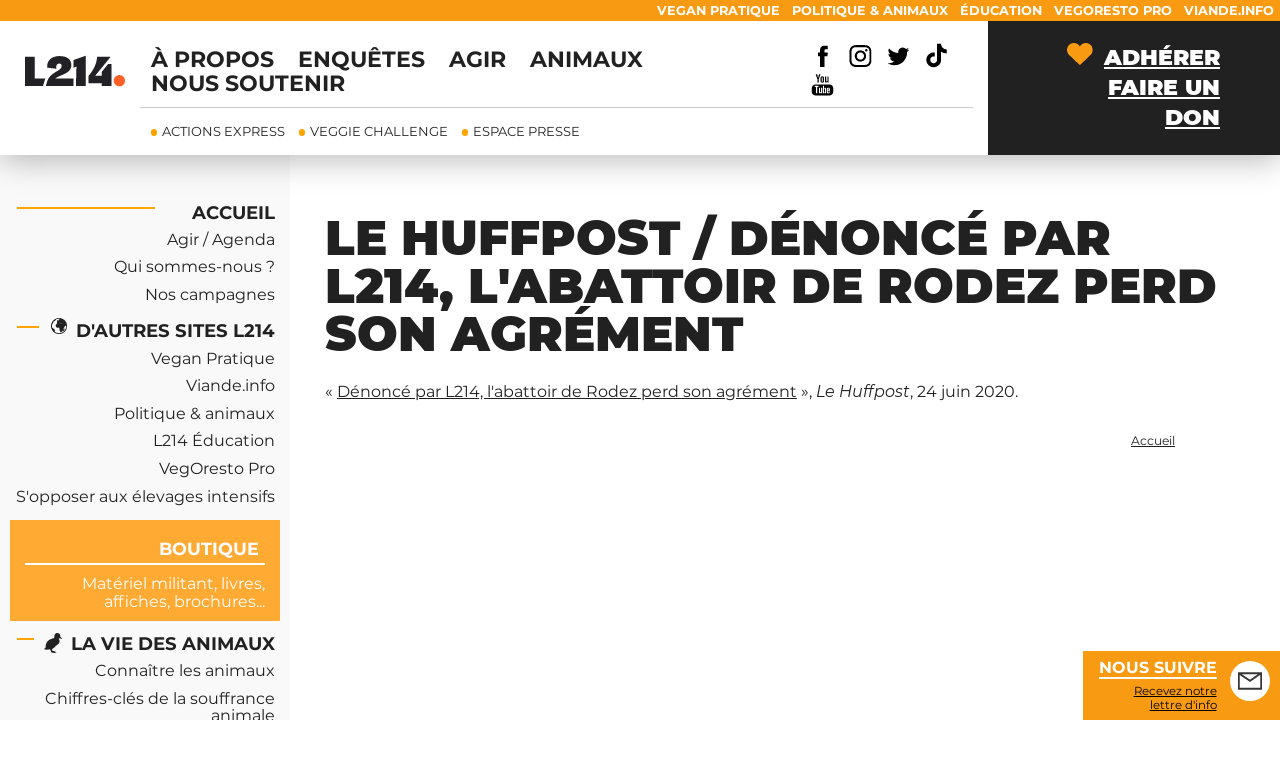

--- FILE ---
content_type: text/html; charset=utf-8
request_url: https://agenda.l214.com/le-huffpost-denonce-par-l214-labattoir-de-rodez-perd-son-agrement
body_size: 5788
content:
<!DOCTYPE html PUBLIC "-//W3C//DTD XHTML+RDFa 1.0//EN" "http://www.w3.org/MarkUp/DTD/xhtml-rdfa-1.dtd">
<html xmlns="http://www.w3.org/1999/xhtml"  dir="ltr"
      xmlns:og="http://opengraphprotocol.org/schema/"
      xmlns:fb="http://ogp.me/ns/fb#"
      xml:lang="fr">
   <head>
                     <title>Le Huffpost / Dénoncé par L214, l'abattoir de Rodez perd son agrément | Éthique et animaux</title>
      
      <meta http-equiv="Content-Type" content="text/html; charset=utf-8" />
<link rel="shortcut icon" href="/sites/www.l214.com/fichiers/favicon.png" type="image/x-icon" />
<link rel="canonical" href="https://agenda.l214.com/le-huffpost-denonce-par-l214-labattoir-de-rodez-perd-son-agrement" />
<meta http-equiv="Content-Type" content="text/html; charset=utf-8" />
<link rel="shortcut icon" href="/sites/www.l214.com/fichiers/favicon.png" type="image/x-icon" />
<link rel="canonical" href="https://agenda.l214.com/le-huffpost-denonce-par-l214-labattoir-de-rodez-perd-son-agrement" />
<meta name="twitter:card" content="summary" />
<meta name="twitter:site" content="@L214" />
<meta name="twitter:image" content="https://visuels.l214.com/logos/L214/variations/logo-L214-ethique-et-animaux-carre-Facebook.png" />
<meta property="og:title" content="Le Huffpost / Dénoncé par L214, l&#039;abattoir de Rodez perd son agrément" />
<meta property="og:description" content="« Dénoncé par L214, l'abattoir de Rodez perd son agrément », Le Huffpost, 24 juin 2020." />

      <!-- Google Tag Manager -->
      <script>(function(w,d,s,l,i){w[l]=w[l]||[];w[l].push({'gtm.start':
      new Date().getTime(),event:'gtm.js'});var f=d.getElementsByTagName(s)[0],
      j=d.createElement(s),dl=l!='dataLayer'?'&l='+l:'';j.async=true;j.src=
      'https://www.googletagmanager.com/gtm.js?id='+i+dl;f.parentNode.insertBefore(j,f);
      })(window,document,'script','dataLayer','GTM-584F9MW');</script>
      <!-- End Google Tag Manager -->

      
            <meta name="viewport" content="width=device-width, initial-scale=1" />
   
      <link rel="alternate" type="application/rss+xml" title="Flux RSS de L214" href="https://www.l214.com/rss.xml" />

      <link type="text/css" rel="stylesheet" media="all" href="/sites/www.l214.com/fichiers/css/css_55139ec1972735a69269bc8b03f6df88.css" />
      <!--[if lte IE 7]>
      <link rel="stylesheet" type="text/css" media="screen" href="/sites/agenda.l214.com/themes/l214/css/style-ie.css" />
      <![endif]-->
      <!-- <link href="https://fonts.googleapis.com/css2?family=Montserrat:ital,wght@0,400;0,700;0,900;1,400;1,700&display=swap" rel="stylesheet"> -->
      <style>
/* cyrillic-ext */
@font-face { font-family: 'Montserrat';font-style: italic;font-weight: 400;font-display: swap;
  src: local('Montserrat Italic'), local('Montserrat-Italic'), url(https://fonts.gstatic.com/s/montserrat/v15/JTUQjIg1_i6t8kCHKm459WxRxC7mw9c.woff2) format('woff2');unicode-range: U+0460-052F, U+1C80-1C88, U+20B4, U+2DE0-2DFF, U+A640-A69F, U+FE2E-FE2F;}
/* cyrillic */
@font-face {font-family: 'Montserrat';font-style: italic;font-weight: 400;font-display: swap;
  src: local('Montserrat Italic'), local('Montserrat-Italic'), url(https://fonts.gstatic.com/s/montserrat/v15/JTUQjIg1_i6t8kCHKm459WxRzS7mw9c.woff2) format('woff2');unicode-range: U+0400-045F, U+0490-0491, U+04B0-04B1, U+2116;}
/* vietnamese */
@font-face {font-family: 'Montserrat';font-style: italic;font-weight: 400;font-display: swap;
  src: local('Montserrat Italic'), local('Montserrat-Italic'), url(https://fonts.gstatic.com/s/montserrat/v15/JTUQjIg1_i6t8kCHKm459WxRxi7mw9c.woff2) format('woff2');unicode-range: U+0102-0103, U+0110-0111, U+0128-0129, U+0168-0169, U+01A0-01A1, U+01AF-01B0, U+1EA0-1EF9, U+20AB;}
/* latin-ext */
@font-face {font-family: 'Montserrat';font-style: italic;font-weight: 400;font-display: swap;
  src: local('Montserrat Italic'), local('Montserrat-Italic'), url(https://fonts.gstatic.com/s/montserrat/v15/JTUQjIg1_i6t8kCHKm459WxRxy7mw9c.woff2) format('woff2');unicode-range: U+0100-024F, U+0259, U+1E00-1EFF, U+2020, U+20A0-20AB, U+20AD-20CF, U+2113, U+2C60-2C7F, U+A720-A7FF;}
/* latin */
@font-face {font-family: 'Montserrat';font-style: italic;font-weight: 400;font-display: swap;
  src: local('Montserrat Italic'), local('Montserrat-Italic'), url(https://fonts.gstatic.com/s/montserrat/v15/JTUQjIg1_i6t8kCHKm459WxRyS7m.woff2) format('woff2');unicode-range: U+0000-00FF, U+0131, U+0152-0153, U+02BB-02BC, U+02C6, U+02DA, U+02DC, U+2000-206F, U+2074, U+20AC, U+2122, U+2191, U+2193, U+2212, U+2215, U+FEFF, U+FFFD;}
/* cyrillic-ext */
@font-face {font-family: 'Montserrat';font-style: italic;font-weight: 700;font-display: swap;
  src: local('Montserrat Bold Italic'), local('Montserrat-BoldItalic'), url(https://fonts.gstatic.com/s/montserrat/v15/JTUPjIg1_i6t8kCHKm459WxZcgvz8fZwnCo.woff2) format('woff2');unicode-range: U+0460-052F, U+1C80-1C88, U+20B4, U+2DE0-2DFF, U+A640-A69F, U+FE2E-FE2F;}
/* cyrillic */
@font-face {font-family: 'Montserrat';font-style: italic;font-weight: 700;font-display: swap;
  src: local('Montserrat Bold Italic'), local('Montserrat-BoldItalic'), url(https://fonts.gstatic.com/s/montserrat/v15/JTUPjIg1_i6t8kCHKm459WxZcgvz-PZwnCo.woff2) format('woff2');unicode-range: U+0400-045F, U+0490-0491, U+04B0-04B1, U+2116;}
/* vietnamese */
@font-face {font-family: 'Montserrat';font-style: italic;font-weight: 700;font-display: swap;
  src: local('Montserrat Bold Italic'), local('Montserrat-BoldItalic'), url(https://fonts.gstatic.com/s/montserrat/v15/JTUPjIg1_i6t8kCHKm459WxZcgvz8_ZwnCo.woff2) format('woff2');unicode-range: U+0102-0103, U+0110-0111, U+0128-0129, U+0168-0169, U+01A0-01A1, U+01AF-01B0, U+1EA0-1EF9, U+20AB;}
/* latin-ext */
@font-face {font-family: 'Montserrat';font-style: italic;font-weight: 700;font-display: swap;
  src: local('Montserrat Bold Italic'), local('Montserrat-BoldItalic'), url(https://fonts.gstatic.com/s/montserrat/v15/JTUPjIg1_i6t8kCHKm459WxZcgvz8vZwnCo.woff2) format('woff2');unicode-range: U+0100-024F, U+0259, U+1E00-1EFF, U+2020, U+20A0-20AB, U+20AD-20CF, U+2113, U+2C60-2C7F, U+A720-A7FF;}
/* latin */
@font-face {font-family: 'Montserrat';font-style: italic;font-weight: 700;font-display: swap;
  src: local('Montserrat Bold Italic'), local('Montserrat-BoldItalic'), url(https://fonts.gstatic.com/s/montserrat/v15/JTUPjIg1_i6t8kCHKm459WxZcgvz_PZw.woff2) format('woff2');unicode-range: U+0000-00FF, U+0131, U+0152-0153, U+02BB-02BC, U+02C6, U+02DA, U+02DC, U+2000-206F, U+2074, U+20AC, U+2122, U+2191, U+2193, U+2212, U+2215, U+FEFF, U+FFFD;}
/* cyrillic-ext */
@font-face {font-family: 'Montserrat';font-style: normal;font-weight: 400;font-display: swap;
  src: local('Montserrat Regular'), local('Montserrat-Regular'), url(https://fonts.gstatic.com/s/montserrat/v15/JTUSjIg1_i6t8kCHKm459WRhyzbi.woff2) format('woff2');unicode-range: U+0460-052F, U+1C80-1C88, U+20B4, U+2DE0-2DFF, U+A640-A69F, U+FE2E-FE2F;}
/* cyrillic */
@font-face {font-family: 'Montserrat';font-style: normal;font-weight: 400;font-display: swap;
  src: local('Montserrat Regular'), local('Montserrat-Regular'), url(https://fonts.gstatic.com/s/montserrat/v15/JTUSjIg1_i6t8kCHKm459W1hyzbi.woff2) format('woff2');
  unicode-range: U+0400-045F, U+0490-0491, U+04B0-04B1, U+2116;}
/* vietnamese */
@font-face {font-family: 'Montserrat';font-style: normal;font-weight: 400;font-display: swap;
  src: local('Montserrat Regular'), local('Montserrat-Regular'), url(https://fonts.gstatic.com/s/montserrat/v15/JTUSjIg1_i6t8kCHKm459WZhyzbi.woff2) format('woff2');
  unicode-range: U+0102-0103, U+0110-0111, U+0128-0129, U+0168-0169, U+01A0-01A1, U+01AF-01B0, U+1EA0-1EF9, U+20AB;}
/* latin-ext */
@font-face {font-family: 'Montserrat';font-style: normal;font-weight: 400;font-display: swap;
  src: local('Montserrat Regular'), local('Montserrat-Regular'), url(https://fonts.gstatic.com/s/montserrat/v15/JTUSjIg1_i6t8kCHKm459Wdhyzbi.woff2) format('woff2');
  unicode-range: U+0100-024F, U+0259, U+1E00-1EFF, U+2020, U+20A0-20AB, U+20AD-20CF, U+2113, U+2C60-2C7F, U+A720-A7FF;}
/* latin */
@font-face {font-family: 'Montserrat';font-style: normal;font-weight: 400;font-display: swap;
  src: local('Montserrat Regular'), local('Montserrat-Regular'), url(https://fonts.gstatic.com/s/montserrat/v15/JTUSjIg1_i6t8kCHKm459Wlhyw.woff2) format('woff2');
  unicode-range: U+0000-00FF, U+0131, U+0152-0153, U+02BB-02BC, U+02C6, U+02DA, U+02DC, U+2000-206F, U+2074, U+20AC, U+2122, U+2191, U+2193, U+2212, U+2215, U+FEFF, U+FFFD;}
/* cyrillic-ext */
@font-face {font-family: 'Montserrat';font-style: normal;font-weight: 700;font-display: swap;
  src: local('Montserrat Bold'), local('Montserrat-Bold'), url(https://fonts.gstatic.com/s/montserrat/v15/JTURjIg1_i6t8kCHKm45_dJE3gTD_u50.woff2) format('woff2');
  unicode-range: U+0460-052F, U+1C80-1C88, U+20B4, U+2DE0-2DFF, U+A640-A69F, U+FE2E-FE2F;}
/* cyrillic */
@font-face {font-family: 'Montserrat';font-style: normal;font-weight: 700;font-display: swap;
  src: local('Montserrat Bold'), local('Montserrat-Bold'), url(https://fonts.gstatic.com/s/montserrat/v15/JTURjIg1_i6t8kCHKm45_dJE3g3D_u50.woff2) format('woff2');
  unicode-range: U+0400-045F, U+0490-0491, U+04B0-04B1, U+2116;}
/* vietnamese */
@font-face {font-family: 'Montserrat';font-style: normal;font-weight: 700;font-display: swap;
  src: local('Montserrat Bold'), local('Montserrat-Bold'), url(https://fonts.gstatic.com/s/montserrat/v15/JTURjIg1_i6t8kCHKm45_dJE3gbD_u50.woff2) format('woff2');
  unicode-range: U+0102-0103, U+0110-0111, U+0128-0129, U+0168-0169, U+01A0-01A1, U+01AF-01B0, U+1EA0-1EF9, U+20AB;}
/* latin-ext */
@font-face {font-family: 'Montserrat';font-style: normal;font-weight: 700;font-display: swap;
  src: local('Montserrat Bold'), local('Montserrat-Bold'), url(https://fonts.gstatic.com/s/montserrat/v15/JTURjIg1_i6t8kCHKm45_dJE3gfD_u50.woff2) format('woff2');
  unicode-range: U+0100-024F, U+0259, U+1E00-1EFF, U+2020, U+20A0-20AB, U+20AD-20CF, U+2113, U+2C60-2C7F, U+A720-A7FF;}
/* latin */
@font-face {font-family: 'Montserrat';font-style: normal;font-weight: 700;font-display: swap;
  src: local('Montserrat Bold'), local('Montserrat-Bold'), url(https://fonts.gstatic.com/s/montserrat/v15/JTURjIg1_i6t8kCHKm45_dJE3gnD_g.woff2) format('woff2');
  unicode-range: U+0000-00FF, U+0131, U+0152-0153, U+02BB-02BC, U+02C6, U+02DA, U+02DC, U+2000-206F, U+2074, U+20AC, U+2122, U+2191, U+2193, U+2212, U+2215, U+FEFF, U+FFFD;}
/* cyrillic-ext */
@font-face {font-family: 'Montserrat';font-style: normal;font-weight: 900;font-display: swap;
  src: local('Montserrat Black'), local('Montserrat-Black'), url(https://fonts.gstatic.com/s/montserrat/v15/JTURjIg1_i6t8kCHKm45_epG3gTD_u50.woff2) format('woff2');
  unicode-range: U+0460-052F, U+1C80-1C88, U+20B4, U+2DE0-2DFF, U+A640-A69F, U+FE2E-FE2F;}
/* cyrillic */
@font-face {font-family: 'Montserrat';font-style: normal;font-weight: 900;font-display: swap;
  src: local('Montserrat Black'), local('Montserrat-Black'), url(https://fonts.gstatic.com/s/montserrat/v15/JTURjIg1_i6t8kCHKm45_epG3g3D_u50.woff2) format('woff2');unicode-range: U+0400-045F, U+0490-0491, U+04B0-04B1, U+2116;}
/* vietnamese */
@font-face {font-family: 'Montserrat';font-style: normal;font-weight: 900;font-display: swap;
  src: local('Montserrat Black'), local('Montserrat-Black'), url(https://fonts.gstatic.com/s/montserrat/v15/JTURjIg1_i6t8kCHKm45_epG3gbD_u50.woff2) format('woff2');
  unicode-range: U+0102-0103, U+0110-0111, U+0128-0129, U+0168-0169, U+01A0-01A1, U+01AF-01B0, U+1EA0-1EF9, U+20AB;}
/* latin-ext */
@font-face {font-family: 'Montserrat';font-style: normal;font-weight: 900;font-display: swap;
  src: local('Montserrat Black'), local('Montserrat-Black'), url(https://fonts.gstatic.com/s/montserrat/v15/JTURjIg1_i6t8kCHKm45_epG3gfD_u50.woff2) format('woff2');unicode-range: U+0100-024F, U+0259, U+1E00-1EFF, U+2020, U+20A0-20AB, U+20AD-20CF, U+2113, U+2C60-2C7F, U+A720-A7FF;}
/* latin */
@font-face {font-family: 'Montserrat';font-style: normal;font-weight: 900;font-display: swap;
  src: local('Montserrat Black'), local('Montserrat-Black'), url(https://fonts.gstatic.com/s/montserrat/v15/JTURjIg1_i6t8kCHKm45_epG3gnD_g.woff2) format('woff2');
  unicode-range: U+0000-00FF, U+0131, U+0152-0153, U+02BB-02BC, U+02C6, U+02DA, U+02DC, U+2000-206F, U+2074, U+20AC, U+2122, U+2191, U+2193, U+2212, U+2215, U+FEFF, U+FFFD;}
      </style>
      <script src="/sites/www.l214.com/fichiers/js/js_467d63635b9e29915a9713dc4c166d8a.js"></script>
<script>
<!--//--><![CDATA[//><!--
jQuery.extend(Drupal.settings, { "basePath": "/", "is_front": false, "user_is_logged_in": false });
//--><!]]>
</script>

                     <script type="text/javascript">
            (function(i,s,o,g,r,a,m){i['GoogleAnalyticsObject']=r;i[r]=i[r]||function(){
            (i[r].q=i[r].q||[]).push(arguments)},i[r].l=1*new Date();a=s.createElement(o),
            m=s.getElementsByTagName(o)[0];a.async=1;a.src=g;m.parentNode.insertBefore(a,m)
            })(window,document,'script','//www.google-analytics.com/analytics.js','ga');
                        ga('create', 'UA-42252139-1', 'www.l214.com');
                        ga('send', 'pageview');
         </script>
      
   </head>

   <body id="haut" class="body-left not-front not-logged-in page-node node-type-page one-sidebar sidebar-left node-12037  term-12 published">

    <!-- Google Tag Manager (noscript) -->
    <noscript><iframe src="https://www.googletagmanager.com/ns.html?id=GTM-584F9MW"
    height="0" width="0" style="display:none;visibility:hidden"></iframe></noscript>
    <!-- End Google Tag Manager (noscript) -->

   <div id="fb-root"></div>
   <script type="text/javascript">(function(d, s, id) {
   var js, fjs = d.getElementsByTagName(s)[0];
   if (d.getElementById(id)) return;
   js = d.createElement(s); js.id = id;
   js.src = "//connect.facebook.net/fr_FR/all.js#xfbml=1";
   fjs.parentNode.insertBefore(js, fjs);
   }(document, 'script', 'facebook-jssdk'));</script>

   <!--[if IE 6]> <div id="ie6"> <![endif]-->
   <!--[if IE 8]> <div id="ie8"> <![endif]-->
   <!--[if IE 11]> <div id="ie11"> <![endif]-->

   <div id="tout">

   <div class="header">

   <div id="block-menu-menu-menu-du-haut" class="block block-menu">
         <div class="content"><ul class="menu"><li class="leaf first"><a href="https://www.viande.info/" title="L&#039;impact de la viande sur les humains, les animaux et l&#039;environnement">Viande.info</a></li>
<li class="leaf"><a href="https://pro.vegoresto.fr/" title="">VegOresto Pro</a></li>
<li class="leaf"><a href="https://education.l214.com/" title="">Éducation</a></li>
<li class="leaf"><a href="https://politique-animaux.fr" title="">Politique &amp; Animaux</a></li>
<li class="leaf last"><a href="https://vegan-pratique.fr" title="">Vegan Pratique</a></li>
</ul></div>
</div>


   <div class="bandeau">
      <a id="logo" href="/">
      <img src="https://visuels.l214.com/logos/L214/2024/logo-l214.svg" alt="L214 Protection Animale" width="130" height="130" />
      </a>
      
            
               <a id="bouton-menu" href="#"><img src="https://visuels.l214.com/sites/www.l214.com/2019/refonte/icon/icon-menu.svg" alt="Menu" /></a>
      
         <div class="header-menu">
         <div class="header-first-line">
            <div id="block-menu-menu-primary-menu" class="block block-menu">
         <div class="content"><ul class="menu"><li class="leaf first"><a href="https://www.l214.com/qui-sommes-nous/en-bref/" title="">À propos</a></li>
<li class="leaf"><a href="https://www.l214.com/enquetes/videos/" title="">Enquêtes</a></li>
<li class="leaf"><a href="https://www.l214.com/agir/pour-les-animaux/" title="">Agir</a></li>
<li class="leaf"><a href="https://www.l214.com/animaux/elevage-transport-abattage-peche/" title="">Animaux</a></li>
<li class="leaf last"><a href="https://www.l214.com/agir/nous-soutenir/" title="">Nous soutenir</a></li>
</ul></div>
</div>

            <ul class="header-rs">
               <li>
                  <a href="https://fr-fr.facebook.com/l214.animaux/" target="_blank">
                     <img src="https://visuels.l214.com/sites/www.l214.com/2018/theme-site/icon/facebook.svg" alt="Facebook">
                  </a>
               </li>
               <li>
                  <a href="https://www.instagram.com/association_l214/" target="_blank"><img src="https://visuels.l214.com/sites/www.l214.com/2018/theme-site/icon/instagram.svg" alt="Instagram"></a>
               </li>
                <li>
                  <a href="https://twitter.com/L214" target="_blank"><img src="https://visuels.l214.com/sites/www.l214.com/2018/theme-site/icon/twitter.svg" alt="Twitter"></a>
               </li>
                <li>
                  <a href="https://www.tiktok.com/@association.l214" target="_blank"><img src="https://visuels.l214.com/sites/www.l214.com/2018/theme-site/icon/logo-tiktok.svg" alt="TikTok"></a>
               </li>
               <li>
                  <a href="https://www.youtube.com/user/AssociationL214" target="_blank"><img src="https://visuels.l214.com/sites/www.l214.com/2018/theme-site/icon/youtube.svg" alt="Youtube"></a>
               </li>
            </ul>
         </div>
         <div class="header-second-line">
            <div id="block-menu-menu-secondary-menu" class="block block-menu">
         <div class="content"><ul class="menu"><li class="leaf first"><a href="https://www.l214.com/agir/actions-express-pour-les-animaux/" title="">Actions Express</a></li>
<li class="leaf"><a href="https://vegan-pratique.fr/veggie-challenge/" title="Goûtez à un monde meilleur !">Veggie Challenge</a></li>
<li class="leaf last"><a href="https://www.l214.com/communications/espace-presse/" title="">Espace presse</a></li>
</ul></div>
</div>

         </div>
         </div>
      <div>  
         <ul class="header-links">
            <li>
               <a class="texte-item" href="https://adhesion.l214.com/?utm_source=L214.com&amp;utm_medium=referral&amp;utm_campaign=L214.com&amp;utm_content=lien-header-don" title="Nous rejoindre !">
                  <img src="https://visuels.l214.com/sites/www.l214.com/2018/theme-site/icon-heart.svg" alt="coeur" /><span>Adhérer</span>
               </a>
            </li>

            <li>
               <a class="texte-item" href="https://don.l214.com/?utm_source=L214.com&amp;utm_medium=referral&amp;utm_campaign=L214.com&amp;utm_content=lien-header-don" target="_blank" title="Soutenir notre travail avec un don">
                  Faire un don
               </a>
            </li>
         </ul>
      </div>
   </div>
   <ul class="mobile-submenu">
      <li><a href="https://don.l214.com/?utm_source=L214.com&amp;utm_medium=referral&amp;utm_campaign=L214.com&amp;utm_content=lien-header-don" target="_blank">Faire un don</a></li>
      <li><a href="/presse/espace">Espace presse</a></li>
   </ul>
         </div>

   
   

   <div class="container clear-block container-wrapper">

               <div id="sidebar-left" class="sidebar"><div id="block-menu-menu-actualit--" class="block block-menu">
         <div class="content"><ul class="menu"><li class="leaf first"><a href="/" title="">Accueil</a></li>
<li class="collapsed"><a href="https://www.l214.com/agir/pour-les-animaux/" title="Agir pour protéger les animaux">Agir / Agenda</a></li>
<li class="leaf"><a href="https://www.l214.com/qui-sommes-nous/en-bref/" title="Qui sommes-nous ?">Qui sommes-nous ?</a></li>
<li class="collapsed last"><a href="https://www.l214.com/animaux/nos-campagnes-pour-les-animaux/" title="Ce que nous faisons pour les animaux">Nos campagnes</a></li>
</ul></div>
</div>

<div id="block-menu-menu-autres-sites-de-l214" class="block block-menu">
         <div class="content"><ul class="menu"><li class="leaf first"><a href="/node/683/" title="">D'autres sites L214</a></li>
<li class="leaf"><a href="https://vegan-pratique.fr" title="">Vegan Pratique</a></li>
<li class="leaf"><a href="http://www.viande.info/" title="L&#039;impact de la production et de la consommation de produits animaux (éthique, environnement, santé)">Viande.info</a></li>
<li class="leaf"><a href="http://www.politique-animaux.fr/" title="Pour ne rien rater de ce que font les politiciens français au sujet des animaux.">Politique &amp; animaux</a></li>
<li class="leaf"><a href="https://education.l214.com" title="">L214 Éducation</a></li>
<li class="leaf"><a href="https://pro.vegoresto.fr/" title="">VegOresto Pro</a></li>
<li class="leaf last"><a href="https://www.l214.com/agir/localement-contre-les-projets-delevages-intensifs/" title=""> S'opposer aux élevages intensifs</a></li>
</ul></div>
</div>

<div id="block-block-18" class="block block-block">
         <div class="content">
<a class="boutique" style="background-image:none;" href="https://boutique.l214.com">
<span>BOUTIQUE</span>
Matériel militant, livres, affiches, brochures...
</a></div>
</div>

<div id="block-menu-menu-dossiers" class="block block-menu">
         <div class="content"><ul class="menu"><li class="leaf first"><a href="https://www.l214.com/animaux/elevage-transport-abattage-peche/" title="">La vie des animaux</a></li>
<li class="leaf"><a href="/ethologie" title="Tout sur le comportement des animaux">Connaître les animaux</a></li>
<li class="leaf"><a href="https://www.l214.com/animaux/chiffres-cles/elevage/" title="">Chiffres-clés de la souffrance animale</a></li>
<li class="collapsed"><a href="https://www.l214.com/animaux/poulets/la-vie-des-poulets-de-chair/" title="">Poulets</a></li>
<li class="collapsed"><a href="https://www.l214.com/animaux/poules-pondeuses/oeufs-et-poules-pondeuses/" title="">Poules pondeuses</a></li>
<li class="leaf"><a href="/canards-foie-gras-gavage" title="">Canards à foie gras</a></li>
<li class="collapsed"><a href="https://www.l214.com/animaux/lapins/vie-de-lapin/" title="">Lapins</a></li>
<li class="collapsed"><a href="https://www.l214.com/animaux/cochons/la-vie-des-cochons-na-rien-de-rose/" title="">Cochons</a></li>
<li class="collapsed"><a href="https://www.l214.com/animaux/vaches/veaux-vaches-et-produits-laitiers/" title="Vaches">Vaches et veaux laitiers</a></li>
<li class="collapsed"><a href="https://www.l214.com/moutons/moutons-brebis-agneaux/" title="">Moutons</a></li>
<li class="collapsed"><a href="https://www.l214.com/animaux/chevaux/le-calvaire-des-chevaux/" title="Chevaux">Chevaux</a></li>
<li class="collapsed"><a href="https://www.l214.com/animaux/poissons/la-vie-des-poissons/" title="">Poissons</a></li>
<li class="leaf"><a href="https://www.l214.com/animaux/transport/" title="Transport">Transport</a></li>
<li class="collapsed last"><a href="https://www.l214.com/animaux/abattage/abattage-des-animaux/" title="L&#039;abattage des animaux">Abattage</a></li>
</ul></div>
</div>

<div id="block-menu-menu-galeries" class="block block-menu">
         <div class="content"><ul class="menu"><li class="leaf first"><a href="https://www.l214.com/enquetes/videos/" title="">Enquêtes</a></li>
<li class="leaf"><a href="http://animaux.l214.com" title="">Photos</a></li>
<li class="leaf"><a href="https://www.l214.com/enquetes/videos/" title="">Vidéos</a></li>
<li class="leaf"><a href="/les-rapports-denquete-de-l214" title="">Rapports</a></li>
<li class="leaf last"><a href="/petitions-protection-animale" title="">Pétitions</a></li>
</ul></div>
</div>

</div>
            <div class="content-wrapper">
         
                                    <div class="page ">
         
            
            
                           <div class="title-page">
                  <h1 class="title">Le Huffpost / Dénoncé par L214, l'abattoir de Rodez perd son agrément</h1>
               </div>
                        
            
            
            
            <div id="node-12037" class="node node-page">

      
         

<div class="content"><p>« <a href="https://www.huffingtonpost.fr/entry/l214-abattoir-rodez-agrement_fr_5ef3130ec5b601e59956a6a2">Dénoncé par L214, l'abattoir de Rodez perd son agrément</a> », <em>Le Huffpost</em>, 24 juin 2020.</p>
</div>



   


   

   
   
   <div class="clear"></div>

   
</div>

                           <div class="breadcrumb"><div class="breadcrumb"><a href="/">Accueil</a></div></div>
                     </div>



      </div>

            </div>

   </div> 
   <div class="footer">
               <div id="block-block-15" class="block block-block">
         <div class="content"><table style="width:100%;">
<tr>
  <td style="text-align:center;">
<form id="rg1" class="recherche-google" method="get" action="/recherche">
   <div>
      <input type="text" id="quoi" name="r" value="" size="18" maxlength="32" />
      <button type="submit" name="s" value="clicked">
        <img style="border:none;" src="https://visuels.l214.com/sites/www.politique-animaux.fr/blocs/recherche/icon-recherche-light.png" width="13" height="13" alt="Rechercher" />
      </button>
   </div>  
</form>
  </td>
</tr>
</table></div>
</div>

<div id="block-menu-menu-campagnes-l214" class="block block-menu">
            <div class="title">Autres sites de L214</div>
      <div class="content"><ul class="menu"><li class="leaf first"><a href="https://boutique.l214.com/" title="">Boutique L214</a></li>
<li class="leaf"><a href="https://vegan-pratique.fr/" title="">Vegan Pratique</a></li>
<li class="leaf"><a href="https://vegoresto.fr/" title="">VegOresto</a></li>
<li class="leaf"><a href="https://pro.vegoresto.fr/" title="">Vegoresto Pro</a></li>
<li class="leaf"><a href="https://education.l214.com" title="">L214 Éducation</a></li>
<li class="leaf"><a href="https://www.politique-animaux.fr/" title="">Politique &amp; animaux</a></li>
<li class="leaf"><a href="https://www.viande.info/" title="">Viande.info</a></li>
<li class="leaf"><a href="https://fermons-les-abattoirs.org/" title="">Fermons les abattoirs</a></li>
<li class="leaf last"><a href="https://abolir-la-viande.org/" title="">Abolir la viande</a></li>
</ul></div>
</div>

<div id="block-menu-menu-changer-agir" class="block block-menu">
            <div class="title">Changer / Agir</div>
      <div class="content"><ul class="menu"><li class="leaf first"><a href="https://www.l214.com/agir/selection-actions-pour-les-animaux/" title="">Sélection d'actions pour les animaux</a></li>
<li class="leaf"><a href="https://www.l214.com/agir/sur-soi-et-ses-proches/" title="">Agir sur soi et ses proches</a></li>
<li class="leaf"><a href="https://www.l214.com/agir/sur-alimentation/" title="">Agir sur l'alimentation</a></li>
<li class="leaf"><a href="https://www.l214.com/agir/aupres-des-entreprises/" title="">Agir auprès des entreprises</a></li>
<li class="leaf"><a href="https://www.l214.com/agir/sur-les-pouvoirs-public/" title="">Agir auprès des élus</a></li>
<li class="leaf"><a href="https://www.l214.com/agir/aupres-de-jeunes/" title="">Agir auprès des jeunes</a></li>
<li class="leaf"><a href="https://vegan-pratique.fr/" title="">Devenir végétarien, vegan</a></li>
<li class="leaf"><a href="/agenda-evenement-animaux" title="">Agenda des actions</a></li>
<li class="leaf"><a href="https://www.l214.com/proposez-vos-competences" title="">Proposer vos compétences</a></li>
<li class="leaf last"><a href="https://www.l214.com/nous-rejoindre/offres-d-emploi/" title="Offres d&#039;emploi">Travailler pour L214</a></li>
</ul></div>
</div>

<div id="block-menu-menu-soutenir-rejoindre-l214" class="block block-menu">
            <div class="title">Soutenir / Rejoindre L214</div>
      <div class="content"><ul class="menu"><li class="leaf first"><a href="https://adhesion.l214.com/?utm_source=L214.com&amp;utm_medium=referral&amp;utm_campaign=L214.com&amp;utm_content=lien-footer-don" title="">Devenir membre / adhérer</a></li>
<li class="leaf"><a href="https://don.l214.com/?utm_source=L214.com&amp;utm_medium=referral&amp;utm_campaign=L214.com&amp;utm_content=lien-footer-don" title="">Faire un don</a></li>
<li class="leaf last"><a href="https://www.l214.com/agir/fonds-dotation/legs-testament/" title="">Soutenir par un legs</a></li>
</ul></div>
</div>

<div id="block-menu-menu-bas-du-bas" class="block block-menu">
         <div class="content"><ul class="menu"><li class="leaf first"><a href="https://www.l214.com/rss.xml" title="">Flux RSS</a></li>
<li class="leaf"><a href="/mentions-legales" title="Mentions légales">Mentions légales</a></li>
<li class="leaf"><a href="https://www.l214.com/qui-sommes-nous/politique-de-confidentialite/" title="">Politique de confidentialité</a></li>
<li class="leaf last"><a href="/contact" title="">Contact</a></li>
</ul></div>
</div>

<div id="block-block-42" class="block block-block">
         <div class="content"><div style="text-align:center;">
  <a class="lien-gestion-cookies" href="javascript:window.Sddan.cmp.displayUI();">Gestion des cookies</a>
</div></div>
</div>

         </div>

   
   <!--[if IE6]> </div> <![endif]-->
   <!--[if IE8]> </div> <![endif]-->
   <!--[if IE11]> </div> <![endif]-->

   <div>
      <a id="inscription-lettre-info" href="https://l214.com/nous-rejoindre/newsletter/">
      <img src="https://visuels.l214.com/sites/www.l214.com/2018/imgs/icon-mail.svg" width="40" height="40" alt="Pictogramme : lettre protection animale"/>
         <strong>Nous suivre</strong><br /> <span>Recevez&nbsp;notre lettre&nbsp;d'info</span>
      </a>
   </div>

      
      <script defer src="https://static.cloudflareinsights.com/beacon.min.js/vcd15cbe7772f49c399c6a5babf22c1241717689176015" integrity="sha512-ZpsOmlRQV6y907TI0dKBHq9Md29nnaEIPlkf84rnaERnq6zvWvPUqr2ft8M1aS28oN72PdrCzSjY4U6VaAw1EQ==" data-cf-beacon='{"version":"2024.11.0","token":"7679c5787e914a1a8220a083ce1b47cc","server_timing":{"name":{"cfCacheStatus":true,"cfEdge":true,"cfExtPri":true,"cfL4":true,"cfOrigin":true,"cfSpeedBrain":true},"location_startswith":null}}' crossorigin="anonymous"></script>
</body>
</html>


--- FILE ---
content_type: image/svg+xml
request_url: https://visuels.l214.com/sites/www.l214.com/2018/imgs/icon-mail.svg
body_size: 129
content:
<?xml version="1.0" encoding="UTF-8"?>
<svg width="152px" height="152px" viewBox="0 0 152 152" version="1.1" xmlns="http://www.w3.org/2000/svg" xmlns:xlink="http://www.w3.org/1999/xlink">
    <!-- Generator: Sketch 53 (72520) - https://sketchapp.com -->
    <title>Group 4</title>
    <desc>Created with Sketch.</desc>
    <g id="Symbols" stroke="none" stroke-width="1" fill="none" fill-rule="evenodd">
        <g id="Group-4">
            <circle id="Oval" fill="#FFFFFF" cx="76" cy="76" r="76"></circle>
            <g id="iconfinder_message_214645" transform="translate(30.000000, 43.000000)" fill="#373737" fill-rule="nonzero">
                <path d="M0,0 L0,66 L92,66 L92,0 L0,0 Z M75.8451034,7.25274725 L45.9674582,27.8915587 L15.1142655,7.25274725 L75.8451034,7.25274725 Z M7.24409449,58.7472527 L7.24409449,10.7105511 L46.0325418,36.658246 L84.7559055,9.90878264 L84.7559055,58.7472527 L7.24409449,58.7472527 Z" id="Shape"></path>
            </g>
        </g>
    </g>
</svg>

--- FILE ---
content_type: image/svg+xml
request_url: https://visuels.l214.com/sites/www.l214.com/2019/refonte/icon/icon-menu.svg
body_size: 667
content:
<?xml version="1.0" encoding="UTF-8"?>
<svg width="28px" height="19px" viewBox="0 0 28 19" version="1.1" xmlns="http://www.w3.org/2000/svg" xmlns:xlink="http://www.w3.org/1999/xlink">
    <!-- Generator: Sketch 52.6 (67491) - http://www.bohemiancoding.com/sketch -->
    <title>Page 1</title>
    <desc>Created with Sketch.</desc>
    <defs>
        <polygon id="path-1" points="0 19 28 19 28 0 0 0"></polygon>
    </defs>
    <g id="Home" stroke="none" stroke-width="1" fill="none" fill-rule="evenodd">
        <g id="Mobile-Portrait-Copy-3" transform="translate(-272.000000, -50.000000)">
            <g id="Page-1" transform="translate(272.000000, 50.000000)">
                <path d="M7.03714967,19 C7.02473117,18.9263206 7.00169857,18.8526412 7.00153936,18.7789619 C6.99936347,17.5832248 6.99978803,16.3873737 7.00100865,15.1916366 C7.00106172,15.1369327 7.01379864,15.0822857 7.02409432,15.0000019 L7.29167582,15.0000019 C14.1151632,15.0000019 20.9385975,14.9999449 27.7620849,15.0004577 C27.8413723,15.0004577 27.9207127,15.0074667 28,15.0111706 L28,19 L7.03714967,19 Z" id="Fill-1" fill="#2C2C2C"></path>
                <path d="M25,0 L25,4 L7.02151318,4 C7.0140524,3.9308833 7.00106512,3.86640877 7.00100985,3.80199155 C6.99979402,2.61829644 6.99929663,1.43465864 7.0017283,0.250963536 C7.00189409,0.16728992 7.02593438,0.0836163049 7.03886639,0 L25,0 Z" id="Fill-3" fill="#2C2C2C"></path>
                <mask id="mask-2" fill="white">
                    <use xlink:href="#path-1"></use>
                </mask>
                <g id="Clip-6"></g>
                <polygon id="Fill-5" fill="#2C2C2C" mask="url(#mask-2)" points="0 11 4 11 4 7 0 7"></polygon>
                <path d="M3.94942728,0 C3.96631251,0.0722857143 3.99773622,0.144571429 3.99796517,0.216914286 C4.00088431,1.42622857 4.00008298,2.63565714 3.99910993,3.84502857 C3.99910993,3.8904 3.98897879,3.93577143 3.98130889,4 L0,4 L0,0 L3.94942728,0 Z" id="Fill-7" fill="#2C2C2C" mask="url(#mask-2)"></path>
                <path d="M0,15 L3.98624833,15 C3.99134196,15.1124 3.99912548,15.2051429 3.99918271,15.2978286 C4.00004118,16.4310286 4.00101412,17.5642286 3.99758022,18.6973714 C3.99723683,18.7983429 3.96587383,18.8990857 3.94899047,19 L0,19 L0,15 Z" id="Fill-8" fill="#2C2C2C" mask="url(#mask-2)"></path>
                <polygon id="Fill-9" fill="#2C2C2C" mask="url(#mask-2)" points="7 11 19 11 19 7 7 7"></polygon>
            </g>
        </g>
    </g>
</svg>

--- FILE ---
content_type: image/svg+xml
request_url: https://visuels.l214.com/sites/www.l214.com/2019/refonte/icon/icon-eye.svg
body_size: 156
content:
<?xml version="1.0" encoding="UTF-8"?>
<svg width="20px" height="15px" viewBox="0 0 20 15" version="1.1" xmlns="http://www.w3.org/2000/svg" xmlns:xlink="http://www.w3.org/1999/xlink">
    <!-- Generator: Sketch 52.6 (67491) - http://www.bohemiancoding.com/sketch -->
    <title>Shape</title>
    <desc>Created with Sketch.</desc>
    <g id="Symbols" stroke="none" stroke-width="1" fill="none" fill-rule="evenodd">
        <g id="Label" transform="translate(-11.000000, -15.000000)" fill="#212121" fill-rule="nonzero">
            <g id="if_view_126581" transform="translate(11.000000, 15.000000)">
                <path d="M10,5 C10,6.38 8.88,7.5 7.5,7.5 C7.5,8.88 8.62,10 10,10 C11.38,10 12.5,8.88 12.5,7.5 C12.5,6.12 11.38,5 10,5 Z M10,0 C4.8725,0 0,5.81 0,7.5 C0,9.19 4.8725,15 10,15 C15.1275,15 20,9.19 20,7.5 C20,5.81 15.1275,0 10,0 Z M10,12.5 C7.23875,12.5 5,10.26125 5,7.5 C5,4.73875 7.23875,2.5 10,2.5 C12.76125,2.5 15,4.73875 15,7.5 C15,10.26125 12.76125,12.5 10,12.5 Z" id="Shape"></path>
            </g>
        </g>
    </g>
</svg>

--- FILE ---
content_type: image/svg+xml
request_url: https://visuels.l214.com/sites/www.l214.com/2018/theme-site/icon-heart.svg
body_size: 96
content:
<?xml version="1.0" encoding="UTF-8"?>
<svg width="141px" height="119px" viewBox="0 0 141 119" version="1.1" xmlns="http://www.w3.org/2000/svg" xmlns:xlink="http://www.w3.org/1999/xlink">
    <!-- Generator: Sketch 52.5 (67469) - http://www.bohemiancoding.com/sketch -->
    <title>Path</title>
    <desc>Created with Sketch.</desc>
    <g id="Page-1" stroke="none" stroke-width="1" fill="none" fill-rule="evenodd">
        <path d="M140.314,37.654 C140.314,16.858 123.402,0 102.537,0 C88.793,0 76.767,7.317 70.158,18.255 C63.549,7.317 51.521,0 37.777,0 C16.912,0 0,16.858 0,37.654 C0,48.475 4.588,58.224 11.922,65.092 L11.912,65.092 L65.996,116.676 C66.988,117.864 68.476,118.621 70.144,118.621 C71.689,118.621 73.08,117.968 74.064,116.925 L128.41,65.092 L128.394,65.092 C135.729,58.225 140.314,48.476 140.314,37.654" id="Path" fill="#F89B12"></path>
    </g>
</svg>